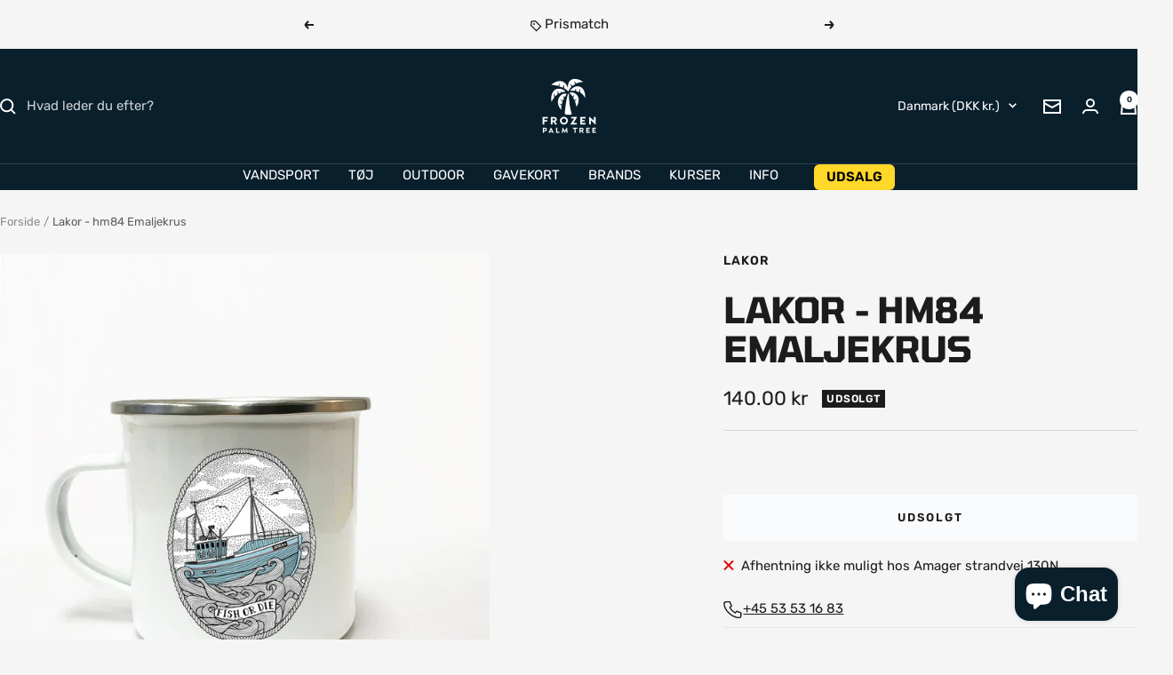

--- FILE ---
content_type: text/javascript; charset=utf-8
request_url: https://frozenpalmtree.dk/products/lakor-hm84-emaljekrus.js
body_size: 696
content:
{"id":6819512811654,"title":"Lakor - hm84 Emaljekrus","handle":"lakor-hm84-emaljekrus","description":"\u003cmeta charset=\"utf-8\"\u003e\u003cmeta charset=\"utf-8\"\u003e\n\u003cdiv\u003e\n\u003cdiv\u003e\u003cbr\u003e\u003c\/div\u003e\n\u003cdiv\u003e\u003cspan\u003eDette design er en hyldest til dem som sætter deres liv på spil, så vi andre kan spise karrysild.\u003c\/span\u003e\u003c\/div\u003e\n\u003cdiv\u003e\n\u003cp\u003e\u003cspan\u003e\u003cbr\u003e\u003c\/span\u003e\u003c\/p\u003e\n\u003c\/div\u003e\n\u003c\/div\u003e\n\u003cdiv\u003e\u003c\/div\u003e\n\u003cdiv\u003e\n\u003cmeta charset=\"utf-8\"\u003e \u003cspan\u003e\u003c\/span\u003e\n\u003c\/div\u003e\n\u003cp\u003e \u003c\/p\u003e\n\u003ch3\u003eproduktinformation\u003c\/h3\u003e\n\u003cp\u003e\u003cspan\u003eVores krus er håndlavede og belagt med en lys hvid emalje. Dette gør alle krus lidt forskellige, og der kan være små ujævnheder i lakeringen. Kruset tåler maskinvask, men ved daglig brug anbefales det at kruset vaskes op i hånden.\u003c\/span\u003e\u003cbr\u003e\u003c\/p\u003e","published_at":"2022-11-24T14:55:26+01:00","created_at":"2022-11-24T14:54:17+01:00","vendor":"Lakor","type":"Emaljekrus","tags":["attributefix20240518","Camping","clothes","cups","drinking gear","home","noSpot-20241119","Outdoor","promotion","pt_0023","sale_item"],"price":14000,"price_min":14000,"price_max":14000,"available":false,"price_varies":false,"compare_at_price":14000,"compare_at_price_min":14000,"compare_at_price_max":14000,"compare_at_price_varies":false,"variants":[{"id":40034901459078,"title":"Default Title","option1":"Default Title","option2":null,"option3":null,"sku":"","requires_shipping":true,"taxable":true,"featured_image":null,"available":false,"name":"Lakor - hm84 Emaljekrus","public_title":null,"options":["Default Title"],"price":14000,"weight":150,"compare_at_price":14000,"inventory_management":"shopify","barcode":"","requires_selling_plan":false,"selling_plan_allocations":[]}],"images":["\/\/cdn.shopify.com\/s\/files\/1\/0052\/8593\/7252\/products\/HM84_800x_1500x1500_63a5106e-133f-4bb8-8bde-8162e5d94be1.webp?v=1669298156"],"featured_image":"\/\/cdn.shopify.com\/s\/files\/1\/0052\/8593\/7252\/products\/HM84_800x_1500x1500_63a5106e-133f-4bb8-8bde-8162e5d94be1.webp?v=1669298156","options":[{"name":"Title","position":1,"values":["Default Title"]}],"url":"\/products\/lakor-hm84-emaljekrus","media":[{"alt":null,"id":23455803244678,"position":1,"preview_image":{"aspect_ratio":1.0,"height":800,"width":800,"src":"https:\/\/cdn.shopify.com\/s\/files\/1\/0052\/8593\/7252\/products\/HM84_800x_1500x1500_63a5106e-133f-4bb8-8bde-8162e5d94be1.webp?v=1669298156"},"aspect_ratio":1.0,"height":800,"media_type":"image","src":"https:\/\/cdn.shopify.com\/s\/files\/1\/0052\/8593\/7252\/products\/HM84_800x_1500x1500_63a5106e-133f-4bb8-8bde-8162e5d94be1.webp?v=1669298156","width":800}],"requires_selling_plan":false,"selling_plan_groups":[]}